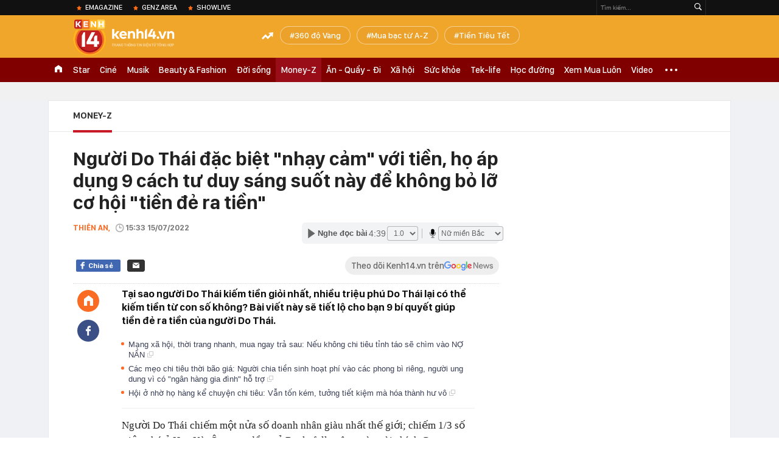

--- FILE ---
content_type: text/html; charset=utf-8
request_url: https://kenh14.vn/ajax-loadmore-bottom-detail/215238.chn
body_size: 8174
content:
<div class="clearfix nbdetail">
    <div class="kds-hot-daily clearfix" id="ulTinNoiBat_v2" data-marked-zoneid="k14_detail_tin_noi_bat">
        <h3 class="kds-title mt-40">Tin nổi bật kenh 14</h3>
        <div class="knd-wrapperv2 clearfix mt-20">
            <div id="k14_detail_tinnoibat_per"></div>
        </div>
        <div style="position: absolute; top: 0; right: -343px; z-index: 2">
            <div class="adk14-sticky-right">
                <div id="admzone35871"></div>
    <script>
        if (pageSettings.allow3rd) {
            'undefined' == typeof admicroAD.show ? admicroAD.unit.push(function () { admicroAD.show('admzone35871') }) : admicroAD.show('admzone35871');
        }
    </script>

            </div>
            <div class="ads-sponsor type-2 adm-hidden">
                <div id="admsection7"></div>
            </div>
        </div>
    </div>
    <div class="clearfix">
        <!-- Begin .kds-new-stream-wrapper -->
        <div class="knswli k14-videoUpdate">
    <div class="k14-videoUpdate-wrapper horizonVid">
        <div class="videoUpdate-left">
            <div class="content-video">
                <div class="iframe-wraper knswlic-welax">
                    <div class="VCSortableInPreviewMode" type="VideoStream" embed-type="4"
                         data-item-id="377196"
                         data-vid="kenh14cdn.com/203336854389633024/2026/1/26/wc-dpmaster-1-17694398080731772436379.mp4"
                         data-info="177cf8ef4b466becaecf75bf158dd252" data-location=""
                         data-ads="true" data-displaymode="1"
                         data-thumb="https://kenh14cdn.com/thumb_w/560/203336854389633024/2026/1/26/base64-17694399209381271422925.png"
                         data-contentid="" data-share=""
                         data-namespace="kenh14" data-width="660px" data-height="370px">
                    </div>
                </div>
            </div>
        </div>
        <div class="videoUpdate-right knswlic-welax">
            <div class="vr-content_info">
                <div class="info-heading">
















                    <div class="ih-time" title="2026-01-30T16:28:00"
                         data-second="2026-01-30T16:28:00"></div>
                </div>
                <div class="info-content">
                    <div class="ic-top">
                        <a href="https://video.kenh14.vn/muoi-nam-ruc-ro-cua-duc-phuc-toi-khong-chon-viec-show-ra-nhung-kho-khan-de-gioi-thieu-ve-ban-than-minh-377196.chn" title="Mười năm rực rỡ của Đức Phúc: &quot;Tôi không chọn việc show ra những khó khăn để giới thiệu về bản thân mình&quot;" target="_blank"
                           class="ict-title">Mười năm rực rỡ của Đức Phúc: &quot;Tôi không chọn việc show ra những khó khăn để giới thiệu về bản thân mình&quot;</a>
                        <span class="knswli-view">
                                        <svg width="17" height="10" viewBox="0 0 17 10" fill="none"
                                             xmlns="http://www.w3.org/2000/svg">
                                            <path
                                                d="M8.5 0C3.74881 0 0 4.99968 0 4.99968C0 4.99968 3.74881 10 8.5 10C12.133 10 17 4.99968 17 4.99968C17 4.99968 12.133 0 8.5 0ZM8.5 8.11459C6.83148 8.11459 5.47337 6.71722 5.47337 4.99968C5.47337 3.28213 6.83148 1.88411 8.5 1.88411C10.1685 1.88411 11.5266 3.28213 11.5266 4.99968C11.5266 6.71722 10.1685 8.11459 8.5 8.11459ZM8.5 3.18102C8.26522 3.17646 8.03192 3.22012 7.81372 3.30945C7.59553 3.39878 7.39682 3.53199 7.22922 3.70129C7.06162 3.87059 6.92849 4.07258 6.8376 4.29546C6.74672 4.51834 6.69991 4.75763 6.69991 4.99935C6.69991 5.24107 6.74672 5.48036 6.8376 5.70324C6.92849 5.92612 7.06162 6.12812 7.22922 6.29741C7.39682 6.46671 7.59553 6.59992 7.81372 6.68925C8.03192 6.77858 8.26522 6.82224 8.5 6.81768C8.96271 6.80869 9.40352 6.61316 9.72766 6.27314C10.0518 5.93311 10.2334 5.47574 10.2334 4.99935C10.2334 4.52296 10.0518 4.06559 9.72766 3.72557C9.40352 3.38554 8.96271 3.19002 8.5 3.18102Z"
                                                fill="#888888"/>
                                        </svg>
                                        <label class="need-get-view" data-key="177cf8ef4b466becaecf75bf158dd252"
                                               rel="kenh14cdn.com/203336854389633024/2026/1/26/wc-dpmaster-1-17694398080731772436379.mp4">0</label></span>
                        <div class="ict-des">
                            <p class="ictd-txt">
                                <a href="https://video.kenh14.vnhttps://video.kenh14.vn/showlive.chn" target="_blank"
                                   class="ictd-link"
                                   title="ShowLive">
                                    ShowLive
                                </a>
                                · Một thập kỷ rực rỡ đã đi qua, Đức Phúc không chọn con đường hào nhoáng ngắn hạn. Anh đi lên bằng giọng hát, sự chăm chỉ và khả năng làm mới bản thân - từ tư duy, phong cách đến ngoại hình.
                            </p>
                        </div>
                    </div>

                                        <div class="ic-bottom">
                        <span class="read-more">Xem thêm</span>
                        <a href="https://video.kenh14.vn/tu-chi-bay-dan-ca-den-phuong-my-chi-co-gai-mang-ca-vu-tru-co-bay-vuon-ra-ngoai-bien-gioi-viet-nam-377166.chn" target="_blank" class="related-news" title="Từ “chị Bảy dân ca” đến Phương Mỹ Chi - cô gái mang cả “vũ trụ cò bay” vươn ra ngoài biên giới Việt Nam">
                            <span class="rn-thumb">
                                <i>
                                    <img loading="lazy" src="https://kenh14cdn.com/zoom/80_100/203336854389633024/2026/1/28/base64-176960645626987835309.jpeg" alt="Từ “chị Bảy dân ca” đến Phương Mỹ Chi - cô gái mang cả “vũ trụ cò bay” vươn ra ngoài biên giới Việt Nam">
                                </i>
                                <span class="play-icn">
                                    <svg width="30" height="30" viewBox="0 0 30 30" fill="none" xmlns="http://www.w3.org/2000/svg">
                                        <path d="M15 30C6.71652 30 0 23.2835 0 15C0 6.71652 6.71652 0 15 0C23.2835 0 30 6.71652 30 15C30 23.2835 23.2835 30 15 30ZM19.8248 14.769L12.5123 9.44866C12.4722 9.41986 12.4249 9.40265 12.3757 9.39896C12.3265 9.39526 12.2772 9.4052 12.2332 9.42769C12.1893 9.45018 12.1524 9.48435 12.1266 9.52645C12.1008 9.56854 12.0871 9.61693 12.0871 9.6663V20.3002C12.0869 20.3497 12.1004 20.3982 12.1262 20.4405C12.1519 20.4827 12.1888 20.517 12.2329 20.5395C12.2769 20.5621 12.3263 20.572 12.3756 20.5682C12.425 20.5643 12.4722 20.5469 12.5123 20.5179L19.8248 15.2009C19.8593 15.1765 19.8875 15.1441 19.907 15.1065C19.9264 15.0689 19.9366 15.0272 19.9366 14.9849C19.9366 14.9426 19.9264 14.9009 19.907 14.8633C19.8875 14.8258 19.8593 14.7934 19.8248 14.769Z" fill="white" />
                                    </svg>
                                </span>
                            </span>
                            <span class="rn-info">Từ “chị Bảy dân ca” đến Phương Mỹ Chi - cô gái mang cả “vũ trụ cò bay” vươn ra ngoài biên giới Việt Nam</span>
                        </a>
                    </div>
                                    </div>
            </div>
        </div>
    </div>
</div>
<script>
    (runinit = window.runinit || []).push(function () {
        $('.k14-videoUpdate .k14-videoUpdate-wrapper .videoUpdate-right .vr-content_info .info-content .ic-top .ict-des .ictd-txt').trimLine(4);
        $('.k14-videoUpdate .k14-videoUpdate-wrapper .videoUpdate-right .vr-content_info .info-heading .ih-time').timeago();
    });
</script>
        <div class="kds-new-stream-wrapper listpopup">
            <div class="kds-title mb-0">Đọc thêm</div>
            <div id="aiservice-readmore" data-callback="callbackInitDetail"></div>
            <div class="knswli dark dbl clearfix" id="liDungBoLo" data-cd-key="highestviewnews:zoneid215238hour48">
    <div class="knswli-object-wrapper " data-marked-zoneid ="k14_dung_bo_lo">
        <h3 class="knswli-object-title"><span class="sprite icon"></span> Đừng bỏ lỡ</h3>
        <div class="knswli-object-content" id="dbl">
            <div class="knswli-object-list swiper-wrapper">
                                                            <div class="koli swiper-slide">
                            <a href="/sang-30-1-gia-vang-sjc-gia-vang-nhan-giam-manh-7-trieu-dong-luong-215260130092054379.chn" class="koli-ava show-popup visit-popup knswa_border inited-timeline-popup" newsid="215260130092054379"
                               newstype="0" title="Chiều 30/1: Giá vàng SJC, vàng nhẫn tiếp tục giảm hơn 10 triệu đồng/lượng" data-box="no-react" data-popup-url="/sang-30-1-gia-vang-sjc-gia-vang-nhan-giam-manh-7-trieu-dong-luong-215260130092054379.chn">
                                <img loading="lazy" width="100%" height="100%" src="https://kenh14cdn.com/zoom/260_161/203336854389633024/2026/1/30/avatar1769739528953-1769739537553463099776.jpg" alt="Chiều 30/1: Giá vàng SJC, vàng nhẫn tiếp tục giảm hơn 10 triệu đồng/lượng" srcset="https://kenh14cdn.com/zoom/260_161/203336854389633024/2026/1/30/avatar1769739528953-1769739537553463099776.jpg 1x,https://kenh14cdn.com/zoom/520_322/203336854389633024/2026/1/30/avatar1769739528953-1769739537553463099776.jpg 2x">
                                </a>
                            <h4 class="koli-title">
                                <a href="/sang-30-1-gia-vang-sjc-gia-vang-nhan-giam-manh-7-trieu-dong-luong-215260130092054379.chn" title="Chiều 30/1: Giá vàng SJC, vàng nhẫn tiếp tục giảm hơn 10 triệu đồng/lượng" data-popup-url="/sang-30-1-gia-vang-sjc-gia-vang-nhan-giam-manh-7-trieu-dong-luong-215260130092054379.chn" class="show-popup visit-popup">
                                    Chiều 30/1: Giá vàng SJC, vàng nhẫn tiếp tục giảm hơn 10 triệu đồng/lượng
                                </a>
                            </h4>
                        </div>
                                            <div class="koli swiper-slide">
                            <a href="/toi-29-1-gia-vang-mieng-sjc-dao-chieu-giam-rat-nhanh-215260129211137497.chn" class="koli-ava show-popup visit-popup knswa_border inited-timeline-popup" newsid="215260129211137497"
                               newstype="0" title="Tối 29-1, giá vàng miếng SJC đảo chiều, giảm rất nhanh" data-box="no-react" data-popup-url="/toi-29-1-gia-vang-mieng-sjc-dao-chieu-giam-rat-nhanh-215260129211137497.chn">
                                <img loading="lazy" width="100%" height="100%" src="https://kenh14cdn.com/zoom/260_161/203336854389633024/2026/1/29/vang-21-11-1-17636907202051976599046-1769695781882-17696957821501838163317-124-0-924-1280-crop-1769695828136650732519.jpg" alt="Tối 29-1, giá vàng miếng SJC đảo chiều, giảm rất nhanh" srcset="https://kenh14cdn.com/zoom/260_161/203336854389633024/2026/1/29/vang-21-11-1-17636907202051976599046-1769695781882-17696957821501838163317-124-0-924-1280-crop-1769695828136650732519.jpg 1x,https://kenh14cdn.com/zoom/520_322/203336854389633024/2026/1/29/vang-21-11-1-17636907202051976599046-1769695781882-17696957821501838163317-124-0-924-1280-crop-1769695828136650732519.jpg 2x">
                                </a>
                            <h4 class="koli-title">
                                <a href="/toi-29-1-gia-vang-mieng-sjc-dao-chieu-giam-rat-nhanh-215260129211137497.chn" title="Tối 29-1, giá vàng miếng SJC đảo chiều, giảm rất nhanh" data-popup-url="/toi-29-1-gia-vang-mieng-sjc-dao-chieu-giam-rat-nhanh-215260129211137497.chn" class="show-popup visit-popup">
                                    Tối 29-1, giá vàng miếng SJC đảo chiều, giảm rất nhanh
                                </a>
                            </h4>
                        </div>
                                            <div class="koli swiper-slide">
                            <a href="/vang-tiep-tuc-giam-manh-thoi-khac-den-toi-nhat-cua-nhung-nguoi-mua-gia-191-trieu-dong-hom-qua-215260130141205975.chn" class="koli-ava show-popup visit-popup knswa_border inited-timeline-popup" newsid="215260130141205975"
                               newstype="0" title="Vàng tiếp tục giảm mạnh, thời khắc &quot;đen tối&quot; nhất của những người mua giá 191 triệu đồng hôm qua" data-box="no-react" data-popup-url="/vang-tiep-tuc-giam-manh-thoi-khac-den-toi-nhat-cua-nhung-nguoi-mua-gia-191-trieu-dong-hom-qua-215260130141205975.chn">
                                <img loading="lazy" width="100%" height="100%" src="https://kenh14cdn.com/zoom/260_161/203336854389633024/2026/1/30/avatar1769757026045-1769757026477910277542.jpg" alt="Vàng tiếp tục giảm mạnh, thời khắc &quot;đen tối&quot; nhất của những người mua giá 191 triệu đồng hôm qua" srcset="https://kenh14cdn.com/zoom/260_161/203336854389633024/2026/1/30/avatar1769757026045-1769757026477910277542.jpg 1x,https://kenh14cdn.com/zoom/520_322/203336854389633024/2026/1/30/avatar1769757026045-1769757026477910277542.jpg 2x">
                                </a>
                            <h4 class="koli-title">
                                <a href="/vang-tiep-tuc-giam-manh-thoi-khac-den-toi-nhat-cua-nhung-nguoi-mua-gia-191-trieu-dong-hom-qua-215260130141205975.chn" title="Vàng tiếp tục giảm mạnh, thời khắc &quot;đen tối&quot; nhất của những người mua giá 191 triệu đồng hôm qua" data-popup-url="/vang-tiep-tuc-giam-manh-thoi-khac-den-toi-nhat-cua-nhung-nguoi-mua-gia-191-trieu-dong-hom-qua-215260130141205975.chn" class="show-popup visit-popup">
                                    Vàng tiếp tục giảm mạnh, thời khắc &quot;đen tối&quot; nhất của những người mua giá 191 triệu đồng hôm qua
                                </a>
                            </h4>
                        </div>
                                            <div class="koli swiper-slide">
                            <a href="/gia-vang-vuot-moc-190-trieu-dong-luong-hang-trieu-nguoi-dan-dang-giu-vang-ban-khoan-tu-9-2-vang-nhan-vang-mieng-mat-hoa-don-co-ban-duoc-khong-215260129110710943.chn" class="koli-ava show-popup visit-popup knswa_border inited-timeline-popup" newsid="215260129110710943"
                               newstype="0" title="Giá vàng vượt mốc 190 triệu đồng/lượng, hàng triệu người dân đang giữ vàng băn khoăn:  Từ 9/2, vàng nhẫn, vàng miếng mất hóa đơn có bán được không?" data-box="no-react" data-popup-url="/gia-vang-vuot-moc-190-trieu-dong-luong-hang-trieu-nguoi-dan-dang-giu-vang-ban-khoan-tu-9-2-vang-nhan-vang-mieng-mat-hoa-don-co-ban-duoc-khong-215260129110710943.chn">
                                <img loading="lazy" width="100%" height="100%" src="https://kenh14cdn.com/zoom/260_161/203336854389633024/2026/1/29/avatar1769659542395-1769659542640844511682.jpg" alt="Giá vàng vượt mốc 190 triệu đồng/lượng, hàng triệu người dân đang giữ vàng băn khoăn:  Từ 9/2, vàng nhẫn, vàng miếng mất hóa đơn có bán được không?" srcset="https://kenh14cdn.com/zoom/260_161/203336854389633024/2026/1/29/avatar1769659542395-1769659542640844511682.jpg 1x,https://kenh14cdn.com/zoom/520_322/203336854389633024/2026/1/29/avatar1769659542395-1769659542640844511682.jpg 2x">
                                </a>
                            <h4 class="koli-title">
                                <a href="/gia-vang-vuot-moc-190-trieu-dong-luong-hang-trieu-nguoi-dan-dang-giu-vang-ban-khoan-tu-9-2-vang-nhan-vang-mieng-mat-hoa-don-co-ban-duoc-khong-215260129110710943.chn" title="Giá vàng vượt mốc 190 triệu đồng/lượng, hàng triệu người dân đang giữ vàng băn khoăn:  Từ 9/2, vàng nhẫn, vàng miếng mất hóa đơn có bán được không?" data-popup-url="/gia-vang-vuot-moc-190-trieu-dong-luong-hang-trieu-nguoi-dan-dang-giu-vang-ban-khoan-tu-9-2-vang-nhan-vang-mieng-mat-hoa-don-co-ban-duoc-khong-215260129110710943.chn" class="show-popup visit-popup">
                                    Giá vàng vượt mốc 190 triệu đồng/lượng, hàng triệu người dân đang giữ vàng băn khoăn:  Từ 9/2, vàng nhẫn, vàng miếng mất hóa đơn có bán được không?
                                </a>
                            </h4>
                        </div>
                                            <div class="koli swiper-slide">
                            <a href="/nong-gia-vang-giam-manh-sjc-thong-bao-tam-ngung-ban-vang-mieng-vang-nhan-vao-ngay-mai-215260130160609389.chn" class="koli-ava show-popup visit-popup knswa_border inited-timeline-popup" newsid="215260130160609389"
                               newstype="0" title="NÓNG: Giá vàng giảm mạnh, SJC thông báo tạm ngừng bán vàng miếng, vàng nhẫn vào ngày mai!" data-box="no-react" data-popup-url="/nong-gia-vang-giam-manh-sjc-thong-bao-tam-ngung-ban-vang-mieng-vang-nhan-vao-ngay-mai-215260130160609389.chn">
                                <img loading="lazy" width="100%" height="100%" src="https://kenh14cdn.com/zoom/260_161/203336854389633024/2026/1/30/avatar1769763897229-17697638974831692424715.png" alt="NÓNG: Giá vàng giảm mạnh, SJC thông báo tạm ngừng bán vàng miếng, vàng nhẫn vào ngày mai!" srcset="https://kenh14cdn.com/zoom/260_161/203336854389633024/2026/1/30/avatar1769763897229-17697638974831692424715.png 1x,https://kenh14cdn.com/zoom/520_322/203336854389633024/2026/1/30/avatar1769763897229-17697638974831692424715.png 2x">
                                </a>
                            <h4 class="koli-title">
                                <a href="/nong-gia-vang-giam-manh-sjc-thong-bao-tam-ngung-ban-vang-mieng-vang-nhan-vao-ngay-mai-215260130160609389.chn" title="NÓNG: Giá vàng giảm mạnh, SJC thông báo tạm ngừng bán vàng miếng, vàng nhẫn vào ngày mai!" data-popup-url="/nong-gia-vang-giam-manh-sjc-thong-bao-tam-ngung-ban-vang-mieng-vang-nhan-vao-ngay-mai-215260130160609389.chn" class="show-popup visit-popup">
                                    NÓNG: Giá vàng giảm mạnh, SJC thông báo tạm ngừng bán vàng miếng, vàng nhẫn vào ngày mai!
                                </a>
                            </h4>
                        </div>
                                            <div class="koli swiper-slide">
                            <a href="/gia-vang-hom-nay-30-1-roi-tu-do-tu-dinh-lich-su-215260130073343642.chn" class="koli-ava show-popup visit-popup knswa_border inited-timeline-popup" newsid="215260130073343642"
                               newstype="0" title="Giá vàng hôm nay 30/1: Rơi tự do từ đỉnh lịch sử" data-box="no-react" data-popup-url="/gia-vang-hom-nay-30-1-roi-tu-do-tu-dinh-lich-su-215260130073343642.chn">
                                <img loading="lazy" width="100%" height="100%" src="https://kenh14cdn.com/zoom/260_161/203336854389633024/2026/1/30/avatar1769733130428-17697331308201659330505.png" alt="Giá vàng hôm nay 30/1: Rơi tự do từ đỉnh lịch sử" srcset="https://kenh14cdn.com/zoom/260_161/203336854389633024/2026/1/30/avatar1769733130428-17697331308201659330505.png 1x,https://kenh14cdn.com/zoom/520_322/203336854389633024/2026/1/30/avatar1769733130428-17697331308201659330505.png 2x">
                                </a>
                            <h4 class="koli-title">
                                <a href="/gia-vang-hom-nay-30-1-roi-tu-do-tu-dinh-lich-su-215260130073343642.chn" title="Giá vàng hôm nay 30/1: Rơi tự do từ đỉnh lịch sử" data-popup-url="/gia-vang-hom-nay-30-1-roi-tu-do-tu-dinh-lich-su-215260130073343642.chn" class="show-popup visit-popup">
                                    Giá vàng hôm nay 30/1: Rơi tự do từ đỉnh lịch sử
                                </a>
                            </h4>
                        </div>
                                            <div class="koli swiper-slide">
                            <a href="/gia-vang-bay-gan-11-trieu-dong-luong-215260130213549704.chn" class="koli-ava show-popup visit-popup knswa_border inited-timeline-popup" newsid="215260130213549704"
                               newstype="0" title="Giá vàng &#039;bay&#039; gần 11 triệu đồng/lượng" data-box="no-react" data-popup-url="/gia-vang-bay-gan-11-trieu-dong-luong-215260130213549704.chn">
                                <img loading="lazy" width="100%" height="100%" src="https://kenh14cdn.com/zoom/260_161/203336854389633024/2026/1/30/avatar1769783653129-1769783653462790131620.webp" alt="Giá vàng &#039;bay&#039; gần 11 triệu đồng/lượng" srcset="https://kenh14cdn.com/zoom/260_161/203336854389633024/2026/1/30/avatar1769783653129-1769783653462790131620.webp 1x,https://kenh14cdn.com/zoom/520_322/203336854389633024/2026/1/30/avatar1769783653129-1769783653462790131620.webp 2x">
                                </a>
                            <h4 class="koli-title">
                                <a href="/gia-vang-bay-gan-11-trieu-dong-luong-215260130213549704.chn" title="Giá vàng &#039;bay&#039; gần 11 triệu đồng/lượng" data-popup-url="/gia-vang-bay-gan-11-trieu-dong-luong-215260130213549704.chn" class="show-popup visit-popup">
                                    Giá vàng &#039;bay&#039; gần 11 triệu đồng/lượng
                                </a>
                            </h4>
                        </div>
                                            <div class="koli swiper-slide">
                            <a href="/sang-29-1-gia-vang-mieng-chinh-thuc-vuot-moc-190-trieu-dong-luong-vang-nhan-vut-tang-hon-6-trieu-dong-luong-215260129090814805.chn" class="koli-ava show-popup visit-popup knswa_border inited-timeline-popup" newsid="215260129090814805"
                               newstype="0" title="Sáng 29/1: Giá vàng miếng chính thức vượt mốc 190 triệu đồng/lượng, vàng nhẫn vụt tăng hơn 6 triệu đồng/lượng" data-box="no-react" data-popup-url="/sang-29-1-gia-vang-mieng-chinh-thuc-vuot-moc-190-trieu-dong-luong-vang-nhan-vut-tang-hon-6-trieu-dong-luong-215260129090814805.chn">
                                <img loading="lazy" width="100%" height="100%" src="https://kenh14cdn.com/zoom/260_161/203336854389633024/2026/1/29/avatar1769652372956-1769652374818507264502.jpg" alt="Sáng 29/1: Giá vàng miếng chính thức vượt mốc 190 triệu đồng/lượng, vàng nhẫn vụt tăng hơn 6 triệu đồng/lượng" srcset="https://kenh14cdn.com/zoom/260_161/203336854389633024/2026/1/29/avatar1769652372956-1769652374818507264502.jpg 1x,https://kenh14cdn.com/zoom/520_322/203336854389633024/2026/1/29/avatar1769652372956-1769652374818507264502.jpg 2x">
                                </a>
                            <h4 class="koli-title">
                                <a href="/sang-29-1-gia-vang-mieng-chinh-thuc-vuot-moc-190-trieu-dong-luong-vang-nhan-vut-tang-hon-6-trieu-dong-luong-215260129090814805.chn" title="Sáng 29/1: Giá vàng miếng chính thức vượt mốc 190 triệu đồng/lượng, vàng nhẫn vụt tăng hơn 6 triệu đồng/lượng" data-popup-url="/sang-29-1-gia-vang-mieng-chinh-thuc-vuot-moc-190-trieu-dong-luong-vang-nhan-vut-tang-hon-6-trieu-dong-luong-215260129090814805.chn" class="show-popup visit-popup">
                                    Sáng 29/1: Giá vàng miếng chính thức vượt mốc 190 triệu đồng/lượng, vàng nhẫn vụt tăng hơn 6 triệu đồng/lượng
                                </a>
                            </h4>
                        </div>
                                            <div class="koli swiper-slide">
                            <a href="/gia-vang-hon-19-trieu-chi-nguoi-co-6-cay-vang-trong-tay-dung-ngoi-khong-yen-215260129160621095.chn" class="koli-ava show-popup visit-popup knswa_border inited-timeline-popup" newsid="215260129160621095"
                               newstype="0" title="Giá vàng hơn 19 triệu/chỉ, người có 6 cây vàng trong tay “đứng ngồi không yên”" data-box="no-react" data-popup-url="/gia-vang-hon-19-trieu-chi-nguoi-co-6-cay-vang-trong-tay-dung-ngoi-khong-yen-215260129160621095.chn">
                                <img loading="lazy" width="100%" height="100%" src="https://kenh14cdn.com/zoom/260_161/203336854389633024/2026/1/29/avatar1769677296347-17696772966271858997992.png" alt="Giá vàng hơn 19 triệu/chỉ, người có 6 cây vàng trong tay “đứng ngồi không yên”" srcset="https://kenh14cdn.com/zoom/260_161/203336854389633024/2026/1/29/avatar1769677296347-17696772966271858997992.png 1x,https://kenh14cdn.com/zoom/520_322/203336854389633024/2026/1/29/avatar1769677296347-17696772966271858997992.png 2x">
                                </a>
                            <h4 class="koli-title">
                                <a href="/gia-vang-hon-19-trieu-chi-nguoi-co-6-cay-vang-trong-tay-dung-ngoi-khong-yen-215260129160621095.chn" title="Giá vàng hơn 19 triệu/chỉ, người có 6 cây vàng trong tay “đứng ngồi không yên”" data-popup-url="/gia-vang-hon-19-trieu-chi-nguoi-co-6-cay-vang-trong-tay-dung-ngoi-khong-yen-215260129160621095.chn" class="show-popup visit-popup">
                                    Giá vàng hơn 19 triệu/chỉ, người có 6 cây vàng trong tay “đứng ngồi không yên”
                                </a>
                            </h4>
                        </div>
                                            <div class="koli swiper-slide">
                            <a href="/gia-vang-hon-19-trieu-chi-mot-gai-xinh-khoe-bo-suu-tap-tung-bi-me-ep-mua-vang-gio-lai-tu-minh-me-215260129120943339.chn" class="koli-ava show-popup visit-popup knswa_border inited-timeline-popup" newsid="215260129120943339"
                               newstype="0" title="Giá vàng hơn 19 triệu/chỉ, một gái xinh khoe &quot;bộ sưu tập&quot;: Từng bị mẹ ép mua vàng, giờ lại tự mình mê" data-box="no-react" data-popup-url="/gia-vang-hon-19-trieu-chi-mot-gai-xinh-khoe-bo-suu-tap-tung-bi-me-ep-mua-vang-gio-lai-tu-minh-me-215260129120943339.chn">
                                <img loading="lazy" width="100%" height="100%" src="https://kenh14cdn.com/zoom/260_161/203336854389633024/2026/1/29/ava-2026-01-29t103734255-17696631993651342313879.png" alt="Giá vàng hơn 19 triệu/chỉ, một gái xinh khoe &quot;bộ sưu tập&quot;: Từng bị mẹ ép mua vàng, giờ lại tự mình mê" srcset="https://kenh14cdn.com/zoom/260_161/203336854389633024/2026/1/29/ava-2026-01-29t103734255-17696631993651342313879.png 1x,https://kenh14cdn.com/zoom/520_322/203336854389633024/2026/1/29/ava-2026-01-29t103734255-17696631993651342313879.png 2x">
                                </a>
                            <h4 class="koli-title">
                                <a href="/gia-vang-hon-19-trieu-chi-mot-gai-xinh-khoe-bo-suu-tap-tung-bi-me-ep-mua-vang-gio-lai-tu-minh-me-215260129120943339.chn" title="Giá vàng hơn 19 triệu/chỉ, một gái xinh khoe &quot;bộ sưu tập&quot;: Từng bị mẹ ép mua vàng, giờ lại tự mình mê" data-popup-url="/gia-vang-hon-19-trieu-chi-mot-gai-xinh-khoe-bo-suu-tap-tung-bi-me-ep-mua-vang-gio-lai-tu-minh-me-215260129120943339.chn" class="show-popup visit-popup">
                                    Giá vàng hơn 19 triệu/chỉ, một gái xinh khoe &quot;bộ sưu tập&quot;: Từng bị mẹ ép mua vàng, giờ lại tự mình mê
                                </a>
                            </h4>
                        </div>
                                                </div>
            <div class="swiper-pagination"></div>
            <div class="swiper-button-next"></div>
            <div class="swiper-button-prev"></div>
        </div>

    </div>
</div>
            <div class="knswli dark video clearfix" id="liVideo1" data-marked-zoneid="k14_category_video">
    <div class="knswli-object-wrapper-2">
        <div class="w1040 knswli-video-wrapper clearfix" style="width:100% !important">
            <div id="adm_list_player_box" style="">
            </div>

        </div>
    </div>

    <div style="position: absolute;top: 170px;right: -340px;display: block;">
        <div id="admzone35896"></div>
        <script>admicroAD.unit.push(function () {
                admicroAD.show('admzone35896')
            });  </script>
    </div>
</div>
            <li class='knswli light trend clearfix' id='liNewsMostView' data-marked-zoneid='k14_detail_dang_duoc_quan_tam'
        data-cd-key="highestviewnews:zoneid0hour24">
        <div class='knswli-object-wrapper swiper-container'>
            <h3 class='knswli-object-title'>
                <span class='sprite icon'></span>
                Đang được quan tâm
            </h3>
            <div class='knswli-object-content'>
                <ul class='knswli-object-list swiper-wrapper'>
                                            <li class='koli swiper-slide'>
                            <a data-popup-url="/nhung-hinh-anh-dau-tien-cua-tong-tai-trong-phien-toa-xet-xu-vu-hanh-hung-nhan-vien-quan-ca-phe-tai-ha-noi-215260130101506508.chn"
                               data-box="no-react"
                               href='/nhung-hinh-anh-dau-tien-cua-tong-tai-trong-phien-toa-xet-xu-vu-hanh-hung-nhan-vien-quan-ca-phe-tai-ha-noi-215260130101506508.chn'
                               class='koli-ava show-popup visit-popup knswa_border'
                               newsid='215260130101506508'
                               title='Bản án cuối cùng dành cho &quot;tổng tài&quot; Nguyễn Văn Thiên và &quot;đàn em&quot;'>
                                <img loading='lazy'
                                     src='https://kenh14cdn.com/zoom/260_163/203336854389633024/2026/1/30/toan-canh-covid-19-quay-lai-tai-chau-a-3-1769749438178842076163.png'
                                     alt='Bản án cuối cùng dành cho &quot;tổng tài&quot; Nguyễn Văn Thiên và &quot;đàn em&quot;'>









                            </a>
                            <h4 class='koli-title'>
                                <a class="show-popup visit-popup"
                                   data-popup-url="/nhung-hinh-anh-dau-tien-cua-tong-tai-trong-phien-toa-xet-xu-vu-hanh-hung-nhan-vien-quan-ca-phe-tai-ha-noi-215260130101506508.chn"
                                   data-box="no-react"
                                   href='/nhung-hinh-anh-dau-tien-cua-tong-tai-trong-phien-toa-xet-xu-vu-hanh-hung-nhan-vien-quan-ca-phe-tai-ha-noi-215260130101506508.chn'
                                   title='Bản án cuối cùng dành cho &quot;tổng tài&quot; Nguyễn Văn Thiên và &quot;đàn em&quot;'>
                                    Bản án cuối cùng dành cho &quot;tổng tài&quot; Nguyễn Văn Thiên và &quot;đàn em&quot;
                                </a>
                            </h4>
                        </li>
                                            <li class='koli swiper-slide'>
                            <a data-popup-url="/nu-ca-si-mang-nhac-viet-ra-the-gioi-tham-gia-8-su-kien-tam-voc-quoc-gia-duoc-thu-tuong-pham-minh-chinh-bat-tay-vui-mung-215260129182317787.chn"
                               data-box="no-react"
                               href='/nu-ca-si-mang-nhac-viet-ra-the-gioi-tham-gia-8-su-kien-tam-voc-quoc-gia-duoc-thu-tuong-pham-minh-chinh-bat-tay-vui-mung-215260129182317787.chn'
                               class='koli-ava show-popup visit-popup knswa_border'
                               newsid='215260129182317787'
                               title='Nữ ca sĩ mang nhạc Việt ra thế giới: Tham gia 8 sự kiện tầm vóc quốc gia, được Thủ tướng Phạm Minh Chính bắt tay vui mừng'>
                                <img loading='lazy'
                                     src='https://kenh14cdn.com/zoom/260_163/203336854389633024/2026/1/29/avatar1769685590732-17696855911071906576691.gif'
                                     alt='Nữ ca sĩ mang nhạc Việt ra thế giới: Tham gia 8 sự kiện tầm vóc quốc gia, được Thủ tướng Phạm Minh Chính bắt tay vui mừng'>









                            </a>
                            <h4 class='koli-title'>
                                <a class="show-popup visit-popup"
                                   data-popup-url="/nu-ca-si-mang-nhac-viet-ra-the-gioi-tham-gia-8-su-kien-tam-voc-quoc-gia-duoc-thu-tuong-pham-minh-chinh-bat-tay-vui-mung-215260129182317787.chn"
                                   data-box="no-react"
                                   href='/nu-ca-si-mang-nhac-viet-ra-the-gioi-tham-gia-8-su-kien-tam-voc-quoc-gia-duoc-thu-tuong-pham-minh-chinh-bat-tay-vui-mung-215260129182317787.chn'
                                   title='Nữ ca sĩ mang nhạc Việt ra thế giới: Tham gia 8 sự kiện tầm vóc quốc gia, được Thủ tướng Phạm Minh Chính bắt tay vui mừng'>
                                    Nữ ca sĩ mang nhạc Việt ra thế giới: Tham gia 8 sự kiện tầm vóc quốc gia, được Thủ tướng Phạm Minh Chính bắt tay vui mừng
                                </a>
                            </h4>
                        </li>
                                            <li class='koli swiper-slide'>
                            <a data-popup-url="/bat-khan-cap-rapper-noi-tieng-215260130151437844.chn"
                               data-box="no-react"
                               href='/bat-khan-cap-rapper-noi-tieng-215260130151437844.chn'
                               class='koli-ava show-popup visit-popup knswa_border'
                               newsid='215260130151437844'
                               title='Bắt khẩn cấp rapper nổi tiếng'>
                                <img loading='lazy'
                                     src='https://kenh14cdn.com/zoom/260_163/203336854389633024/2026/1/30/anh-02-17697607700081175541384.jpg'
                                     alt='Bắt khẩn cấp rapper nổi tiếng'>









                            </a>
                            <h4 class='koli-title'>
                                <a class="show-popup visit-popup"
                                   data-popup-url="/bat-khan-cap-rapper-noi-tieng-215260130151437844.chn"
                                   data-box="no-react"
                                   href='/bat-khan-cap-rapper-noi-tieng-215260130151437844.chn'
                                   title='Bắt khẩn cấp rapper nổi tiếng'>
                                    Bắt khẩn cấp rapper nổi tiếng
                                </a>
                            </h4>
                        </li>
                                            <li class='koli swiper-slide'>
                            <a data-popup-url="/ha-noi-gia-vang-giam-soc-chi-sau-mot-dem-canh-tuong-tai-pho-cau-giay-khien-nhieu-nguoi-khong-khoi-bat-ngo-215260130115008987.chn"
                               data-box="no-react"
                               href='/ha-noi-gia-vang-giam-soc-chi-sau-mot-dem-canh-tuong-tai-pho-cau-giay-khien-nhieu-nguoi-khong-khoi-bat-ngo-215260130115008987.chn'
                               class='koli-ava show-popup visit-popup knswa_border'
                               newsid='215260130115008987'
                               title='Hà Nội: Giá vàng giảm sốc chỉ sau một đêm, cảnh tượng tại phố Cầu Giấy khiến nhiều người không khỏi bất ngờ'>
                                <img loading='lazy'
                                     src='https://kenh14cdn.com/zoom/260_163/203336854389633024/2026/1/30/avatar1769748485948-17697484862411228473467.png'
                                     alt='Hà Nội: Giá vàng giảm sốc chỉ sau một đêm, cảnh tượng tại phố Cầu Giấy khiến nhiều người không khỏi bất ngờ'>









                            </a>
                            <h4 class='koli-title'>
                                <a class="show-popup visit-popup"
                                   data-popup-url="/ha-noi-gia-vang-giam-soc-chi-sau-mot-dem-canh-tuong-tai-pho-cau-giay-khien-nhieu-nguoi-khong-khoi-bat-ngo-215260130115008987.chn"
                                   data-box="no-react"
                                   href='/ha-noi-gia-vang-giam-soc-chi-sau-mot-dem-canh-tuong-tai-pho-cau-giay-khien-nhieu-nguoi-khong-khoi-bat-ngo-215260130115008987.chn'
                                   title='Hà Nội: Giá vàng giảm sốc chỉ sau một đêm, cảnh tượng tại phố Cầu Giấy khiến nhiều người không khỏi bất ngờ'>
                                    Hà Nội: Giá vàng giảm sốc chỉ sau một đêm, cảnh tượng tại phố Cầu Giấy khiến nhiều người không khỏi bất ngờ
                                </a>
                            </h4>
                        </li>
                                            <li class='koli swiper-slide'>
                            <a data-popup-url="/dinh-bac-tiu-tit-noi-cuoi-cung-a-hau-chau-anh-netizen-ran-ran-day-thuyen-doi-mang-kich-ban-ngon-tinh-cho-cap-doi-215260130115008442.chn"
                               data-box="no-react"
                               href='/dinh-bac-tiu-tit-noi-cuoi-cung-a-hau-chau-anh-netizen-ran-ran-day-thuyen-doi-mang-kich-ban-ngon-tinh-cho-cap-doi-215260130115008442.chn'
                               class='koli-ava show-popup visit-popup knswa_border'
                               newsid='215260130115008442'
                               title='Đình Bắc tíu tít nói cười cùng Á hậu Châu Anh, netizen rần rần &quot;đẩy thuyền&quot;, đòi mang kịch bản ngôn tình cho cặp đôi'>
                                <img loading='lazy'
                                     src='https://kenh14cdn.com/zoom/260_163/203336854389633024/2026/1/30/avatar-3-1769748529869180385468-0-0-400-640-crop-17697485394822144258964.gif'
                                     alt='Đình Bắc tíu tít nói cười cùng Á hậu Châu Anh, netizen rần rần &quot;đẩy thuyền&quot;, đòi mang kịch bản ngôn tình cho cặp đôi'>









                            </a>
                            <h4 class='koli-title'>
                                <a class="show-popup visit-popup"
                                   data-popup-url="/dinh-bac-tiu-tit-noi-cuoi-cung-a-hau-chau-anh-netizen-ran-ran-day-thuyen-doi-mang-kich-ban-ngon-tinh-cho-cap-doi-215260130115008442.chn"
                                   data-box="no-react"
                                   href='/dinh-bac-tiu-tit-noi-cuoi-cung-a-hau-chau-anh-netizen-ran-ran-day-thuyen-doi-mang-kich-ban-ngon-tinh-cho-cap-doi-215260130115008442.chn'
                                   title='Đình Bắc tíu tít nói cười cùng Á hậu Châu Anh, netizen rần rần &quot;đẩy thuyền&quot;, đòi mang kịch bản ngôn tình cho cặp đôi'>
                                    Đình Bắc tíu tít nói cười cùng Á hậu Châu Anh, netizen rần rần &quot;đẩy thuyền&quot;, đòi mang kịch bản ngôn tình cho cặp đôi
                                </a>
                            </h4>
                        </li>
                                    </ul>
                <div class='swiper-pagination'></div>
                <!-- Add Arrows -->
                <div class='swiper-button-next'></div>
                <div class='swiper-button-prev'></div>
            </div>
        </div>
    </li>
        </div>

        <script type="text/javascript">
            //load tin noi bat per - Start
            (runinit = window.runinit || []).push(function () {
                loadJsAsync('https://js.aiservice.vn/rec/k14_detail_tinnoibat_per.js', callbackEr = function () {
                    new Image().src = 'https://formalhood.com/ev_anlz?dmn=' + encodeURIComponent(document.location.href) + '&bxid=643&iti=cbweb&elbl=k14_detail_tinnoibat_per.js&eval=404&ecat=monitorRecommend&eact=error&dmi=7&ui=' + cf_uidT + '&dg=' + getDguid();
                });
            });

            //load tin noi bat per - End

            if (!isLightHouse) {
                $('.welax').hide();
                (runinit = window.runinit || []).push(function () {
                    loadJsAsync('https://media1.admicro.vn/core/log_recommend.js', function () {
                    });
                    loadJsAsync('https://kenh14cdn.com/web_js/detail-stream-adm-05102022v1.min.js', function () {
                        InitTinNoiBat();
                        setTimeout(function (parameters) {
                            InitVideo(); //video
                        }, 2000);

                        InitDungBoLo();//dung bo lo
                        InitXemNhieuNhat(); //dang duoc quan tam
                        InitWeLax();
                        relatedNews.initTimelinePoppup('#ulTinNoiBat_v2');
                        relatedNews.initTimelinePoppup('#k14-detail-stream');
                    });

                    loadJsAsync('https://js.aiservice.vn/rec/kenh14-readmore.js');
                });
            }

            function callbackInitDetail() {
                console.log('callbackInitDetail');
                $('#aiservice-readmore #LoadNewsTimelineDetail .knswli').eq(14).after($('#liNewsMostView'));
                $('#aiservice-readmore #LoadNewsTimelineDetail .knswli').eq(10).before($('#liVideo1'));
                $('#aiservice-readmore #LoadNewsTimelineDetail .knswli').eq(5).before($('#liDungBoLo'));
            }

            $video_elements_in = $('.lozad-video');
            var videoObserver = lozad('.lozad-video', {
                threshold: 0.1,
                loaded: function (el) {
                }
            });
            videoObserver.observe();
        </script>
        <!-- End .kds-new-stream-wrapper -->
    </div>
</div>
<!--u: 31/01/2026 08:20:12 -->

--- FILE ---
content_type: text/html; charset=utf-8
request_url: https://kenh14.vn/ajax-trendingtag/215238.chn
body_size: 186
content:
<div data-cd-key="siteid215:objectembedbox:zoneid215238typeid1">
                    <li class="khwtht">
                <a href="/360-do-vang.html" title="360 độ Vàng">360 độ Vàng</a>
            </li>
                    <li class="khwtht">
                <a href="/mua-bac-tu-a-z.html" title="Mua bạc từ A-Z">Mua bạc từ A-Z</a>
            </li>
                    <li class="khwtht">
                <a href="/tien-tieu-tet.html" title="Tiền Tiêu Tết">Tiền Tiêu Tết</a>
            </li>
            </div>
<!--u: 31/01/2026 08:14:43 -->

--- FILE ---
content_type: text/javascript; charset=utf-8
request_url: https://coi.cuddlybasis.com/024cf61df1dfZ-6b9PSYjbY_g?v=1
body_size: 1666
content:
if(window.location.pathname == '/cung-omo-mang-loc-xanh-den-vuon-quoc-gia-nui-chua-phuoc-binh-215260124091143501.chn') {(new Image).src = 'https://servedby.flashtalking.com/imp/7/304124;10463881;201;pixel;AdMicro;TrackPlacPRKenh143NonenaBSAYJan2026/?gdpr=${GDPR}&gdpr_consent=${GDPR_CONSENT_78}&us_privacy=${US_PRIVACY}&cachebuster=[CACHEBUSTER]'; }if(window.location.pathname == '/cung-omo-mang-loc-xanh-den-vuon-quoc-gia-nui-chua-phuoc-binh-215260124091143501.chn') {(new Image).src = 'https://servedby.flashtalking.com/imp/7/304124;10463881;201;pixel;AdMicro;TrackPlacPRKenh143NonenaBSAYJan2026/?gdpr=${GDPR}&gdpr_consent=${GDPR_CONSENT_78}&us_privacy=${US_PRIVACY}&cachebuster=[CACHEBUSTER]'; }if(window.location.pathname == '/cung-omo-gieo-trieu-mam-xanh-5-nam-tao-nen-dieu-ky-tu-trieu-doi-tay-lam-ban-215260123165932984.chn') {(new Image).src = 'https://servedby.flashtalking.com/imp/7/304124;10463880;201;pixel;AdMicro;TrackPlacPRKenh142NonenaBSAYJan2026/?gdpr=${GDPR}&gdpr_consent=${GDPR_CONSENT_78}&us_privacy=${US_PRIVACY}&cachebuster=[CACHEBUSTER]'; }if(window.location.pathname == '/cung-omo-gieo-trieu-mam-xanh-5-nam-tao-nen-dieu-ky-tu-trieu-doi-tay-lam-ban-215260123165932984.chn') {(new Image).src = 'https://servedby.flashtalking.com/imp/7/304124;10463880;201;pixel;AdMicro;TrackPlacPRKenh142NonenaBSAYJan2026/?gdpr=${GDPR}&gdpr_consent=${GDPR_CONSENT_78}&us_privacy=${US_PRIVACY}&cachebuster=[CACHEBUSTER]'; }if(window.location.pathname == '/omo-viet-chuong-tiep-cua-hanh-trinh-1-trieu-cay-bat-dau-tu-nui-chua-den-khap-viet-nam-215260122124408278.chn') {(new Image).src = 'https://servedby.flashtalking.com/imp/7/304124;10463876;201;pixel;AdMicro;TrackPlacPRKenh14NonenaBSAYJan2026/?gdpr=$%7BGDPR%7D&gdpr_consent=$%7BGDPR_CONSENT_78%7D&us_privacy=$%7BUS_PRIVACY%7D&cachebuster=[CACHEBUSTER]'; }if(window.location.pathname == '/omo-viet-chuong-tiep-cua-hanh-trinh-1-trieu-cay-bat-dau-tu-nui-chua-den-khap-viet-nam-215260122124408278.chn') {(new Image).src = 'https://servedby.flashtalking.com/imp/7/304124;10463876;201;pixel;AdMicro;TrackPlacPRKenh14NonenaBSAYJan2026/?gdpr=$%7BGDPR%7D&gdpr_consent=$%7BGDPR_CONSENT_78%7D&us_privacy=$%7BUS_PRIVACY%7D&cachebuster=[CACHEBUSTER]'; } var data_zone_pr_36064 = [];var data_zone_pr_36065 = [];var data_zone_pr_36066 = [{"title":"Ch\u01b0\u01a1ng tr\u00ecnh \u201cH\u00f2a nh\u1ea1c \u00e1nh s\u00e1ng - Ch\u00e0o n\u0103m m\u1edbi 2026\u201d h\u1ee9a h\u1eb9n nh\u1eefng m\u00e0n tr\u00ecnh di\u1ec5n \u0111\u1eb7c s\u1eafc","sapo":"Chi\u1ec1u 27\/01\/2026, B\u00e1o Nh\u00e2n D\u00e2n ph\u1ed1i h\u1ee3p v\u1edbi \u1ee6y ban nh\u00e2n d\u00e2n th\u00e0nh ph\u1ed1 H\u00e0 N\u1ed9i t\u1ed5 ch\u1ee9c c\u00f4ng b\u1ed1 ch\u01b0\u01a1ng tr\u00ecnh ngh\u1ec7 thu\u1eadt H\u00f2a Nh\u1ea1c \u00c1nh S\u00e1ng \u2013 Ch\u00e0o n\u0103m m\u1edbi 2026 v\u1edbi ch\u1ee7 \u0111\u1ec1 \"Vibrant Light \u2013 \u00c1nh s\u00e1ng r\u1ef1c r\u1ee1\".","link":"https:\/\/kenh14.vn\/chuong-trinh-hoa-nhac-anh-sang-chao-nam-moi-2026-hua-hen-nhung-man-trinh-dien-dac-sac-215260131073751502.chn","avata":"https:\/\/channel.mediacdn.vn\/428462621602512896\/2026\/1\/30\/photo1769777899435-1769777900412465598215.jpg"}];function getRandomItem(data) {
    if (!data || data.length === 0) return [];
    const randomIndex = Math.floor(Math.random() * data.length);
    return [data[randomIndex]]; 
}



function renderItems(containerId, data, lazy = true, retry = 10) {
    if (window.location.pathname !== "/") return;
    if (!Array.isArray(data) || data.length === 0) return;

    const box = document.getElementById(containerId);

    if (!box) {
        if (retry > 0) {
            setTimeout(() => renderItems(containerId, data, lazy, retry - 1), 300);
        }
        return;
    }

    if (box.dataset.loaded === "1") return;

    const render = () => {
        data.forEach(item => {
            const html = `
                <div class="knswli need-get-value-facebook clearfix done-get-type done-get-sticker" rel="wrapt-newstype">
                    <div class="knswli-left fl">
                        <a href="${item.link}"
                           class="kscliw-ava lozad img-resize"
                           newsid="${item.id || ""}"
                           newstype="0"
                           title="${item.title}">
                            <img src="${item.avata}"
                                 alt="${item.title}"
                                 loading="lazy">
                        </a>
                    </div>

                    <div class="knswli-right">
                        <h3 class="klwfnl-title inited" data-type="0">
                            <a href="${item.link}"
                               title="${item.title}"
                               newsid="${item.id || ""}"
                               newstype="0"
                               type="0">
                                ${item.title}
                            </a>
                        </h3>

                        <span class="knswli-sapo" data-trimline="2">
                            ${item.sapo || ""}
                        </span>
                    </div>
                </div>
            `;

            if (!box.querySelector(`a[href="${item.link}"]`)) {
                box.insertAdjacentHTML("beforeend", html);
            }
        });

        box.dataset.loaded = "1";
    };

    if (!lazy) {
        render();
        return;
    }

    const observer = new IntersectionObserver((entries, obs) => {
        if (!entries[0].isIntersecting) return;
        render();
        obs.unobserve(box);
    }, {
        threshold: 0.1,
        rootMargin: "0px 0px -150px 0px"
    });

    observer.observe(box);
}


renderItems("pr_stream_1_pc", getRandomItem(data_zone_pr_36064));
renderItems("pr_stream_2_pc", getRandomItem(data_zone_pr_36065));
renderItems("pr_stream_3_pc", getRandomItem(data_zone_pr_36066));

--- FILE ---
content_type: application/javascript
request_url: https://event.mediacdn.vn/257766952064241664/2022/3/11/embed-sticker-box-config-16469916772921407492070.js
body_size: 1855
content:
//var kenh14EmbedDomain = "https://local.apigames.kenh14.vn";
var kenh14EmbedDomain = "https://apigames.kenh14.vn";

var intervalEmbedStickerLink = setInterval(function () {
    //console.log($ != undefined);
    if ($ != undefined) {
        clearInterval(intervalEmbedStickerLink);
        initEmbedStickerLink();
    }
}, 1000);

function initEmbedStickerLink() {
    var EmbedStickerLinkHtml = {
        init: function () {
            var me = this;
            let temp = 0;
            let zoneId = 0;

            //$('.VCSortableInPreviewMode[mediaunit="TemplateHtmlSticker"]').each(function (i, v) {
            //    let id = $(v).attr('id').split("-");
            //    zoneId = parseInt(id[1]);
            //    temp = parseInt(id[2]);
            //});
            //if (zoneId > 0) {
            //    me.callData(zoneId);
            //}


            var lstTem = [];
            var dataTem = [];
            $('.VCSortableInPreviewMode[mediaunit="StickerLink"]').each(function (i, v) {
                try {
                    if ($(v).attr('id').length > 0) {
                        let id = $(v).attr('id').split("-");
                        let zone = 0;
                        let temp = 0;
                        zone = parseInt(id[1]);
                        temp = parseInt(id[2]);
                        if (lstTem.length === 0) {
                            let obj = {};
                            obj["zoneId"] = zone;
                            dataTem.push(temp);
                            obj["listTemp"] = dataTem;
                            lstTem.push(obj);
                            dataTem = [];
                        } else {
                            if (lstTem.some(el => el.zoneId === zone)) {
                                objIndex = lstTem.findIndex((obj => obj.zoneId == zone));
                                lstTem[objIndex].listTemp.push(temp);
                            } else {
                                let obj = {};
                                obj["zoneId"] = zone;
                                dataTem.push(temp);
                                obj["listTemp"] = dataTem;
                                lstTem.push(obj);
                                dataTem = [];
                            }
                        }
                    }
                } catch (err) {

                }

            });
            lstTem.forEach(functionCallData);
            function functionCallData(lstTem, index) {
                let zoneId = lstTem.zoneId;
                let strListTem = lstTem.listTemp.toString();;
                me.callDataList(zoneId, strListTem);
            }

            
        },
        callDataList: function (zoneId, lstTempId) {
            var me = this;

            $.ajax({
                //url: kenh14EmbedDomain + "/get-data-embed.htm",
                url: kenh14EmbedDomain + "/get-data-embed-string.htm",
                data: {
                    m: 'get-list-box',
                    lstTempId: lstTempId,
                    zoneId: zoneId,
                    isMob: me.isMobileBrowser(),
                    isTablet: me.isTabletBrowser(),
                    data: me.getCookie('stickerlink'),
                },
                crossDomain: true,
                dataType: 'jsonp',
                type: "POST",
                beforeSend: function () {

                },
                success: function (strData) {
                    //console.log(strData);
                    const rs = JSON.parse(strData);
                    //console.log(rs);
                    if (rs.Success == true) {
                        let arrCss = rs.ExtData.split(",");
                        for (var i = 0; i < arrCss.length; i++) {
                            let link = document.createElement("link");
                            link.href = arrCss[i];
                            link.type = 'text/css';
                            link.rel = 'stylesheet';
                            document.getElementsByTagName("head")[0].appendChild(link);
                        }
                        let arrJs = rs.ExSize.split(",");
                        for (var i = 0; i < arrJs.length; i++) {
                            let flag = false;
                            if ((i + 1) == arrJs.length) flag = true;
                            $.getScriptCached(arrJs[i], function () {
                                if (flag) {
                                    if (rs.Success) {
                                        if ((rs.Message != null) && (rs.Message.length > 0)) {
                                            window[rs.Message](rs, zoneId);
                                            //console.log(rs);
                                        }
                                    }
                                }

                            });

                        }
                    }
                }
            });
        },
        isMobileBrowser: function () {
            return navigator.userAgent.match(/Android/i) || navigator.userAgent.match(/webOS/i) || navigator.userAgent.match(/iPhone/i) || navigator.userAgent.match(/iPod/i) || navigator.userAgent.match(/BlackBerry/i) || navigator.userAgent.match(/Windows Phone/i) || typeof orientation != "undefined" || navigator.userAgent.indexOf("IEMobile") != -1 ? !0 : !1
        },
        isTabletBrowser: function () {
            const n = navigator.userAgent.toLowerCase();
            return /(ipad|tablet|(android(?!.*mobile))|(windows(?!.*phone)(.*touch))|kindle|playbook|silk|(puffin(?!.*(IP|AP|WP))))/.test(n)
        },
        getCookie: function (cname) {
            var name = cname + "=";
            var decodedCookie = decodeURIComponent(document.cookie);
            var ca = decodedCookie.split(';');
            for (var i = 0; i < ca.length; i++) {
                var c = ca[i];
                while (c.charAt(0) == ' ') {
                    c = c.substring(1);
                }
                if (c.indexOf(name) == 0) {
                    return c.substring(name.length, c.length);
                }
            }
            return "";
        },
        setCookie: function (cname, cvalue, exdays) {
            var d = new Date();
            d.setTime(d.getTime() + (exdays * 24 * 60 * 60 * 1000));
            var expires = "expires=" + d.toUTCString();
            document.cookie = cname + "=" + cvalue + ";" + expires + ";path=/";
        },
    };

    $(document).ready(function () {
        console.log('ready before call initEmbedStickerLink');

        EmbedStickerLinkHtml.init();
    });

    (function ($) { $.getScriptCached = function (url, callback) { return $.ajax({ url: url, dataType: "script", cache: true }).done(callback) } })(jQuery)
}










--- FILE ---
content_type: application/javascript
request_url: https://kenh14cdn.com/web_js/detail-stream-adm-05102022v1.min.js
body_size: 4286
content:
function getSocial(){var u,i,t,n,r;for($(".knswli-time").timeago(),u=$('.knswli.need-get-value-facebook[data-boxtype="NewsPublish"]'),getFbDataByListUrl(),t=$(".kds-same-category .kscli").not(":first"),n=0;n<t.length;n++)i=$(t[n]),objLink=i.find(".kscliw-title a");getCountCommentLink(".kds-new-stream-wrapper",!0);formatNewsType();r=$(".knswli:not([.done-get-type)");r.each(function(){getTypeNews($(this));getStickerInNews($(this))});getLabelNews();InitItemBigStoryStream()}function LoadListDetail(){var i,r,n,u,t,f;if(pageIndexDetail>1&&$("#IconLoadListDetail").show(),$(".view-more-detail").hide(),checkLoad==0){checkLoad=1;i=$(".kscnds-list li").last().prev();i.attr("style","border-bottom: none;");n="";try{r=new RegExp(/__uid\:([0-9]+)/);n=r.exec(decodeURIComponent($.cookie("__uif")))[1]}catch(e){}n=n||"1509518141984318107";u=$("#hidUrl").val()+"";t=15;pageIndexDetail==1&&(t=45);f=window.location.protocol+"//nspapi.aiservice.vn/request/client?guid="+n+"&domain=Kenh14&boxid=8&url="+u+"&page="+(pageIndexDetail-1)+"&numnews="+t+"&did="+did;setTimeout(function(){$.ajax({type:"GET",url:f,dataType:"text",success:function(n){var i,r="",u=$.parseJSON(n.replace("Kenh14_Box_8=","")),f="",e="",o="",s="",h="",c="",l="",a="",t;if(u!=null){for(t=0;t<u.listnews.length;t++)i=u.listnews[t],t<5&&pageIndexDetail==1?f+=ShowItemDetail(i):t>=5&&t<10&&pageIndexDetail==1?e+=ShowItemDetail(i):t>=10&&t<15&&pageIndexDetail==1?o+=ShowItemDetail(i):t>=15&&t<20&&pageIndexDetail==1?s+=ShowItemDetail(i):t>=20&&t<25&&pageIndexDetail==1?h+=ShowItemDetail(i):t>=25&&t<30&&pageIndexDetail==1?c+=ShowItemDetail(i):t>=30&&t<35&&pageIndexDetail==1?l+=ShowItemDetail(i):t>=35&&t<45&&pageIndexDetail==1?a+=ShowItemDetail(i):(t+1==5?r+=GetNewsForYou():t+1==15&&(r+=GetNewsHighValue()),r+=ShowItemDetail(i));pageIndexDetail==1&&($("#LoadStreamDetail1").before('<div data-marked-zoneid="k14_detail_stream">'+f+"<\/div>"),$("#LoadStreamDetail2").before('<div data-marked-zoneid="k14_detail_stream">'+e+"<\/div>"),$("#LoadStreamDetail3").before('<div data-marked-zoneid="k14_detail_stream">'+o+"<\/div>"),$("#LoadStreamDetail4").before('<div data-marked-zoneid="k14_detail_stream">'+s+"<\/div>"),$("#LoadStreamDetail5").before('<div data-marked-zoneid="k14_detail_stream">'+h+"<\/div>"),$("#LoadStreamDetail6").before('<div data-marked-zoneid="k14_detail_stream">'+c+"<\/div>"),$("#LoadStreamDetail7").before('<div data-marked-zoneid="k14_detail_stream">'+l+"<\/div>"),$("#LoadStreamDetail8").before('<div data-marked-zoneid="k14_detail_stream">'+a+"<\/div>"),InitWeLax(),admicroAD.unit.push(function(){admicroAD.show("admzone493166")}));$("#LoadNewsTimelineDetail").attr("dspid",u.dspid);$("#LoadNewsTimelineDetail").attr("algid",u.algid);$("#LoadNewsTimelineDetail").attr("boxid",u.boxid);r!=""&&$("#LoadStreamDetail").before('<div data-marked-zoneid="k14_detail_stream">'+r+"<\/div>");relatedNews.initTimelinePoppup();pageIndexDetail>1&&(InitForYou(),forYouPageIndex++,InitHighValue(),hightValuePageIndex++,pageIndexDetail==1&&admDrawList(500208));try{sendLogRecommend("LoadNewsTimelineDetail")}catch(v){console.log("error adm")}$(".bfthi").remove();getSocial();$(".sapo-need-trim").each(function(){$(this).trimLine(3);$(this).removeClass("sapo-need-trim")});$(".lazy-bg").Lazy({afterLoad:function(n){$(n).removeClass("lazy-bg")}})}$(r).find("li").removeClass("fade-out");checkLoad=0;$("#IconLoadListDetail").hide();pageIndexDetail==1?pageIndexDetail=4:pageIndexDetail++},complete:function(){}})},1200)}}function initAvatarVideo(){var n=$('.avatar-video .VCSortableInPreviewMode[type="VideoStream"]:not([.done-init-video)');n.length>0&&(videoHD.init(".avatar-video",{type:videoHD.videoType.stream,isHideControlbar:!0,isAd:!1,useBg:!1}),videoInStream.init(".avatar-video"),n.each(function(n,t){var i=$(t),r;i.addClass("done-init-video");r=i.parents(".kscliw-ava");i.append('<div class=\'div-view-detail\'><a class="label-view-detail" href="'+r.attr("href")+'" title="'+r.attr("title")+'">Bấm để xem chi tiết<\/a><\/div>');setTimeout(function(){i.append(i.find("iframe"));i.find(".iframe-wraper").remove();i.find(".label-view-detail").click(function(){var n="#"+i.find("iframe").attr("id");videoInContent.stopVideo(n)})},1e3)}),popupNews.init(),popupNews.addNewsEventClick(".knswli.avatar-video .kscliw-ava"))}function InitTinNoiBat(){var n=new Swiper(".knd-wrapper",{slidesPerView:"auto",nextButton:".knd-wrapper .swiper-button-next",prevButton:".knd-wrapper .swiper-button-prev",pagination:".knd-wrapper .swiper-pagination",slidesPerGroup:2,simulateTouch:!0,speed:600,hashNav:!0,paginationClickable:!0,preventClicks:!1,preventClicksPropagation:!1});hoverSlider($("#ulTinNoiBat"));clickSlider($("#ulTinNoiBat"));equalheight("#ulTinNoiBat .khdli");$("#k14-detail-stream").append($("#ulTinNoiBat"))}function InitWeLax(){videoHD.init(".knswlic-welax",{type:videoHD.videoType.boxMutex});videoInContent.init(".knswlic-welax");getViewVideoByFilename(".knswlic-welax","Views",!1,!1);getFbDataByObj(".knswlic-welax .item-fb","share",!1,!0);var n=$(".kscnds-list li")[2];n?$(n).after($(".welax")):$(".kscnds-list li").prepend($(".welax"));$(".welax").show()}function InitSuKien(){var t=new Swiper(".hot-dsk .knswli-object-content",{slidesPerView:"auto",pagination:".hot-dsk .knswli-object-content .swiper-pagination",nextButton:".hot-dsk .knswli-object-content .swiper-button-next",prevButton:".hot-dsk .knswli-object-content .swiper-button-prev",slidesPerGroup:2,simulateTouch:!0,speed:600,hashNav:!0,paginationClickable:!0,preventClicks:!1,preventClicksPropagation:!1}),n;equalheight(".hot-dsk .knswli-object-list .koli");hoverSlider($(".hot-dsk"));clickSlider($(".hot-dsk"));$(".kds-dsk.normal-dsk").hide();n=!1;$(".kds-dsk .kds-switch-prev").off("click").on("click",function(){$(this).parents(".normal-dsk").fadeOut(450,function(){$(this).parents(".knswli").find(".hot-dsk").fadeIn(450)})});$(".kds-dsk .kds-switch-next").off("click").on("click",function(){$(this).parents(".hot-dsk").fadeOut(450,function(){if($(this).parents(".knswli").find(".normal-dsk").fadeIn(450),!n){var t=new Swiper(".kdsdsk-wrapper",{slidesPerView:"auto",nextButton:".kdsdsk-wrapper .swiper-button-next",prevButton:".kdsdsk-wrapper .swiper-button-prev",pagination:".kdsdsk-wrapper .swiper-pagination",slidesPerGroup:2,simulateTouch:!0,speed:600,hashNav:!0,paginationClickable:!0,preventClicks:!1,preventClicksPropagation:!1});hoverSlider($(".normal-dsk"));clickSlider($(".normal-dsk"));n=!0}})})}function InitDungBoLo(){var n=new Swiper("#dbl",{slidesPerView:"auto",pagination:"#dbl .swiper-pagination",nextButton:"#dbl .swiper-button-next",prevButton:"#dbl .swiper-button-prev",slidesPerGroup:2,simulateTouch:!0,speed:600,hashNav:!0,paginationClickable:!0,preventClicks:!1,preventClicksPropagation:!1});hoverSlider($("#liDungBoLo"));clickSlider($("#liDungBoLo"));equalheight("#liDungBoLo .koli")}function InitTinHayCuaMuc(){var n=new Swiper("#slidecate",{slidesPerView:"auto",pagination:"#slidecate .swiper-pagination",nextButton:"#slidecate .swiper-button-next",prevButton:"#slidecate .swiper-button-prev",slidesPerGroup:2,simulateTouch:!0,speed:600,hashNav:!0,paginationClickable:!0,preventClicks:!1,preventClicksPropagation:!1});hoverSlider($("#tinHayCuaMuc"));clickSlider($("#tinHayCuaMuc"));equalheight("#tinHayCuaMuc .koli")}function InitXemNhieuNhat(){var f=new Swiper("#liNewsMostView .knswli-object-content",{slidesPerView:"auto",pagination:"#liNewsMostView .knswli-object-content .swiper-pagination",nextButton:"#liNewsMostView .knswli-object-content .swiper-button-next",prevButton:"#liNewsMostView .knswli-object-content .swiper-button-prev",slidesPerGroup:2,simulateTouch:!0,speed:600,hashNav:!0,paginationClickable:!0,preventClicks:!1,preventClicksPropagation:!1}),t,i,n,r,u;for(hoverSlider($("#liNewsMostView")),clickSlider($("#liNewsMostView")),getCountView("#liNewsMostView"),$("#liNewsMostView .social-count").each(function(){var n=numeral($(this).html()).format("0,0").replace(",",".");$(this).html(n)}),equalheight("#liNewsMostView .koli"),$("#liNewsMostView .knswli-object-list .koli .social-countitem-view").addClass("item-view"),$("#liNewsMostView .knswli-object-list .koli .social-countitem-view").addClass("social-count"),getCountView("#liNewsMostView"),t={},i=$("#liNewsMostView .knswli-object-list .koli"),n=0;n<i.length;n++)r=$(i[n]),u=r.find(".koli-ava").attr("newsid"),t[u]?r.remove():t[u]=!0;admicroAD.unit.push(function(){admicroAD.show("admzone41135")})}function InitVideo(){var t=$("#liVideo"+videoPageIndex),n;if(t.length>0){$(".knswli-video-right").css("height",$(".knswli-video-left").height()+"px");$(".knswli.video .knswli-object-wrapper").width($(".kbw-content").width());$(window).width()<1010?$(".knswli.video .knswli-object-wrapper").css("margin-left","-5px"):$(".knswli.video .knswli-object-wrapper").css("margin-left",-($(".kbw-content").width()-1040)/2+"px");videoPageIndex==1&&(admicroAD.unit.push(function(){admicroAD.show("admzone35896")}),admicroAD.unit.push(function(){admicroAD.show("admzone472562")}));try{n="";typeof playlist_id!="undefined"?(goToByScroll("#liVideo1"),n=admDrawList(playlist_id)):n=admDrawList(500208);$("#adm_list_player_box").length>0?$("#adm_list_player_box").append(n):$("#admzone472562").append(n)}catch(i){}}}function InitSponsor(){try{typeof loadIns3!="undefined"&&loadIns3(1)}catch(n){}$(".stream-ads").css("padding","0");$(".stream-ads").css("border-bottom","none")}function InitForYou(){try{typeof loadIns4!="undefined"&&loadIns4(forYouPageIndex)}catch(n){}$(".no-border").prev().css("border-bottom","none");$(".no-border").removeClass("no-border")}function InitHighValue(){return}function InitCrossPromotion(){try{typeof loadIns6!="undefined"&&loadIns6(crossPromotionPageIndex)}catch(n){}}function ShowItemDetail(n){var f=" show-popup visit-popup",c=' ispopup="1" data-newsid="'+n.id+'" ',l=n.url.replace("http://kenh14.vn","").replace("https://kenh14.vn",""),u=n.url2.replace("http://kenh14.vn","").replace("https://kenh14.vn",""),a=' data-popup-url="'+u+'"',b=n.type;(b>3||n.url!=n.url2)&&(f="",c=' ispopup="0"');var e="",o=n.title.replace(/"/g,"&quot;"),k=n.des,i="",v=typeof n.extend.Avatar2!="undefined"?n.extend.Avatar2:"",s=typeof n.extend.Avatar3!="undefined"?n.extend.Avatar3:"";s.startsWith("{")||s==""?n.catHref=="/beauty-fashion.chn"&&v!=""?(i=ThumbImage(v,300),e=" verticalThumb"):i=ThumbImage(n.image,300):(i=ThumbImage(s,700),e=" coverThumb");var h=i,y="",p="";i.endsWith("gif")&&(h=h+".png",y=" lazy-bg",p="data-src='"+i+"'");var r=n.id,w=n.publishDate,t="";return t+='<li id="LocalNewsId'+r+'" '+c+' class="knswli need-get-value-facebook clearfix'+e+'" data-boxtype="NewsPublish"><div class="knswli-left fl">',t+="<a style=\"background-image:url('"+h+"');\""+p+' data-url="'+l+'" href="'+u+'" class="kscliw-ava'+y+f+'" '+a+' newsid="'+r+'" newstype="0" type="0" rel="newstype" title="'+o+'" init-sapo-type="" init-sapo-value=""><\/a>',t+='<\/div><div class="knswli-right"><h3 class="knswli-title">',t+='<a data-url="'+l+'" href="'+u+'" data-id="'+r+'" '+a+' newstype="'+n.stickerType+'" type="0" rel="/news-'+r+'.chn" title="'+o+'" class="'+f+'">'+o+"<\/a><\/h3>",t+='<div class="knswli-meta"><span class="knswli-time" title="'+w+'">'+getTimeAgo(w)+"<\/span>",t+='<span class="item-comment knswli-comment" href="'+u+'#mingid_comments_content" rel="/news-'+r+'.chn" style="display:none;"><\/span>',t+='<span class="knswli-facebook1 item-fb" rel="/news-'+r+'.chn" style="display:none;"><\/span><\/div>',t+('<span class="knswli-sapo sapo-need-trim">'+k+"<\/span><\/div><\/li>")}function getTimeAgo(n){var u,r,i,t;return n=n*1e3,u=new Date,r="1 phút trước",u.getTime()>n&&(i=u.getTime()-n,i>=864e5&&(t=i/1e3,t=t/3600,t=t/24,r=Math.floor(t)+" ngày trước"),i<864e5&&i>=36e5&&(t=i/1e3,t=t/3600,r=Math.floor(t)+" giờ trước"),i<36e5&&i>=6e4&&(t=i/1e3,t=t/60,r=Math.floor(t)+" phút trước")),r}function GetNewsForYou(){return""}function GetNewsHighValue(){return""}function ThumbImage(n,t,i){return(typeof storageImageDomain=="undefined"&&(storageImageDomain="https://kenh14cdn.com"),t==0||typeof t=="undefined")?n:(n.indexOf(storageImageDomain)!=-1&&(n=n.replace(storageImageDomain,"")),n.endsWith(".gif")?String.format("{0}/{1}",storageImageDomain,n.trimStart("/")):i>0?String.format("{0}/zoom/{1}_{2}/{3}",storageImageDomain,t,i,n.trimStart("/")):String.format("{0}/thumb_w/{1}/{2}",storageImageDomain,t,n.trimStart("/")))}var pageIndexDetail=1,boxType=1,checkLoad=0,videoPageIndex=1,forYouPageIndex=1,hightValuePageIndex=1,crossPromotionPageIndex=1,did="";try{did=localStorage.__uidac}catch(e){}$(document).ajaxStop(function(){$("img.lazy").lazyload({effect:"fadeIn"}).removeClass("lazy")});